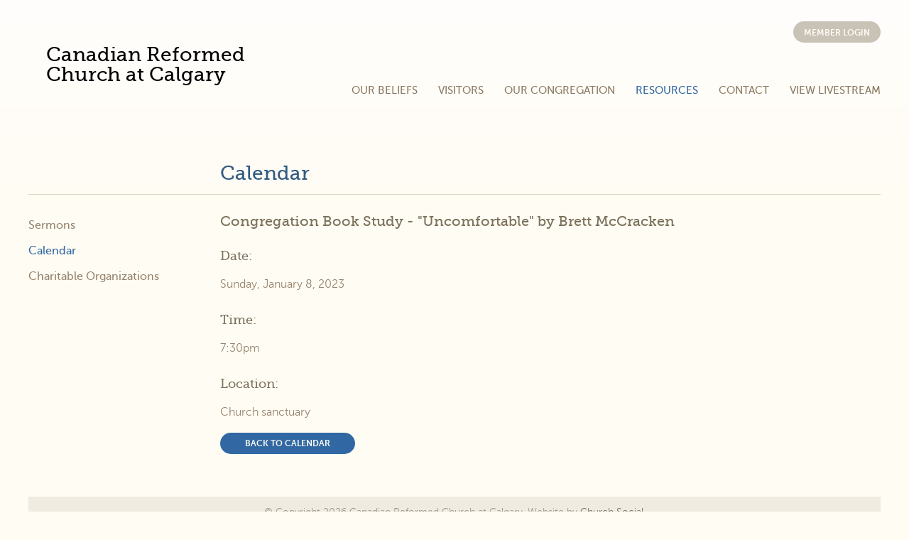

--- FILE ---
content_type: text/css; charset=UTF-8
request_url: https://calgarycanrc.com/wp-content/themes/churchsocial-trinity-b0d52a5/css/all.css?v=1.0.10
body_size: 2844
content:
.wysiwyg h4,a,abbr,acronym,address,applet,article,aside,audio,b,big,blockquote,body,canvas,caption,center,cite,code,dd,del,details,dfn,div,dl,dt,em,embed,fieldset,figcaption,figure,footer,form,h1,h2,h3,h4,h5,h6,header,hgroup,html,i,iframe,img,ins,kbd,label,legend,li,mark,menu,nav,object,ol,output,p,pre,q,ruby,s,samp,section,small,span,strike,strong,sub,summary,sup,table,tbody,td,tfoot,th,thead,time,tr,tt,u,ul,var,video{margin:0;padding:0;border:0;font-size:100%;font:inherit;vertical-align:baseline}article,aside,details,figcaption,figure,footer,header,hgroup,menu,nav,section{display:block}body{line-height:1}ol,ul{list-style:none}blockquote,q{quotes:none}blockquote:after,blockquote:before,q:after,q:before{content:'';content:none}table{border-collapse:collapse;border-spacing:0}@font-face{font-family:MuseoSans;src:url(../fonts/museo_sans_300-webfont.eot);src:url(../fonts/museo_sans_300-webfont.eot?#iefix) format("embedded-opentype"),url(../fonts/museo_sans_300-webfont.woff2) format("woff2"),url(../fonts/museo_sans_300-webfont.woff) format("woff"),url(../fonts/museo_sans_300-webfont.ttf) format("truetype"),url(../fonts/museo_sans_300-webfont.svg#museo_sans300) format("svg");font-weight:300;font-style:normal}@font-face{font-family:MuseoSans;src:url(../fonts/museo_sans_300_italic-webfont.eot);src:url(../fonts/museo_sans_300_italic-webfont.eot?#iefix) format("embedded-opentype"),url(../fonts/museo_sans_300_italic-webfont.woff2) format("woff2"),url(../fonts/museo_sans_300_italic-webfont.woff) format("woff"),url(../fonts/museo_sans_300_italic-webfont.ttf) format("truetype"),url(../fonts/museo_sans_300_italic-webfont.svg#museo_sans300_italic) format("svg");font-weight:300;font-style:italic}@font-face{font-family:MuseoSans;src:url(../fonts/museo_sans_500-webfont.eot);src:url(../fonts/museo_sans_500-webfont.eot?#iefix) format("embedded-opentype"),url(../fonts/museo_sans_500-webfont.woff2) format("woff2"),url(../fonts/museo_sans_500-webfont.woff) format("woff"),url(../fonts/museo_sans_500-webfont.ttf) format("truetype"),url(../fonts/museo_sans_500-webfont.svg#museo_sans500) format("svg");font-weight:500;font-style:normal}@font-face{font-family:MuseoSans;src:url(../fonts/museo_sans_500_italic-webfont.eot);src:url(../fonts/museo_sans_500_italic-webfont.eot?#iefix) format("embedded-opentype"),url(../fonts/museo_sans_500_italic-webfont.woff2) format("woff2"),url(../fonts/museo_sans_500_italic-webfont.woff) format("woff"),url(../fonts/museo_sans_500_italic-webfont.ttf) format("truetype"),url(../fonts/museo_sans_500_italic-webfont.svg#museo_sans500_italic) format("svg");font-weight:500;font-style:italic}@font-face{font-family:MuseoSans;src:url(../fonts/museo_sans_700-webfont.eot);src:url(../fonts/museo_sans_700-webfont.eot?#iefix) format("embedded-opentype"),url(../fonts/museo_sans_700-webfont.woff2) format("woff2"),url(../fonts/museo_sans_700-webfont.woff) format("woff"),url(../fonts/museo_sans_700-webfont.ttf) format("truetype"),url(../fonts/museo_sans_700-webfont.svg#museo_sans700) format("svg");font-weight:700;font-style:normal}@font-face{font-family:MuseoSans;src:url(../fonts/museo_sans_700_italic-webfont.eot);src:url(../fonts/museo_sans_700_italic-webfont.eot?#iefix) format("embedded-opentype"),url(../fonts/museo_sans_700_italic-webfont.woff2) format("woff2"),url(../fonts/museo_sans_700_italic-webfont.woff) format("woff"),url(../fonts/museo_sans_700_italic-webfont.ttf) format("truetype"),url(../fonts/museo_sans_700_italic-webfont.svg#museo_sans700_italic) format("svg");font-weight:700;font-style:italic}@font-face{font-family:MuseoSlab;src:url(../fonts/museo_slab_500-webfont.eot);src:url(../fonts/museo_slab_500-webfont.eot?#iefix) format("embedded-opentype"),url(../fonts/museo_slab_500-webfont.woff2) format("woff2"),url(../fonts/museo_slab_500-webfont.woff) format("woff"),url(../fonts/museo_slab_500-webfont.ttf) format("truetype"),url(../fonts/museo_slab_500-webfont.svg#museo_slab500) format("svg");font-weight:500;font-style:normal}@font-face{font-family:MuseoSlab;src:url(../fonts/museo_slab_500_italic-webfont.eot);src:url(../fonts/museo_slab_500_italic-webfont.eot?#iefix) format("embedded-opentype"),url(../fonts/museo_slab_500_italic-webfont.woff2) format("woff2"),url(../fonts/museo_slab_500_italic-webfont.woff) format("woff"),url(../fonts/museo_slab_500_italic-webfont.ttf) format("truetype"),url(../fonts/museo_slab_500_italic-webfont.svg#museo_slab500_italic) format("svg");font-weight:500;font-style:italic}@font-face{font-family:fontello;src:url(../fonts/fontello.eot?38929771);src:url(../fonts/fontello.eot?38929771#iefix) format("embedded-opentype"),url(../fonts/fontello.woff?38929771) format("woff"),url(../fonts/fontello.ttf?38929771) format("truetype"),url(../fonts/fontello.svg?38929771#fontello) format("svg");font-weight:400;font-style:normal}[class*=" icon-"]:before,[class^=icon-]:before{font-family:fontello;font-style:normal;font-weight:400;speak:none;display:inline-block;text-decoration:inherit;width:1em;margin-right:.2em;text-align:center;font-variant:normal;text-transform:none;line-height:1em;margin-left:.2em;-webkit-font-smoothing:antialiased;-moz-osx-font-smoothing:grayscale}.icon-location:before{content:'\e800'}.icon-clock:before{content:'\e801'}.icon-video:before{content:'\e802'}.icon-twitter:before{content:'\e803'}.icon-instagram:before{content:'\e804'}.icon-facebook:before{content:'\e805'}html{background:#fffcf4}body{color:#97846c;font-size:16px;font-family:MuseoSans,Arial,Helvetica,sans-serif;font-weight:300;background:linear-gradient(#fffefc,#fffcf4 300px)}body a{text-decoration:none}*,:after,:before{box-sizing:border-box}::-moz-selection{background:#3168a3;color:#fff;text-shadow:none}::selection{background:#3168a3;color:#fff;text-shadow:none}.button,.church_social_calendar__controls_link,.church_social_calendar__event_back_button,.church_social_sermon_archive__search_form_button,.church_social_sermon_archive__sermon_download_button{display:inline-block;padding:0 35px;height:30px;border:0;outline:none;color:#fffcf4!important;font-weight:700;font-size:12px;line-height:30px;text-decoration:none!important;text-transform:uppercase;background:#3168a3;border-radius:15px}.button:hover,.church_social_calendar__controls_link:hover,.church_social_calendar__event_back_button:hover,.church_social_sermon_archive__search_form_button:hover,.church_social_sermon_archive__sermon_download_button:hover{text-decoration:none;background:#2b5b8f}@media only screen and (max-width:767px){.button,.church_social_calendar__controls_link,.church_social_calendar__event_back_button,.church_social_sermon_archive__search_form_button,.church_social_sermon_archive__sermon_download_button{padding:0 15px}}.center{position:relative;width:100%;height:100%;margin-left:auto;margin-right:auto;padding:0 15px}.center:after{content:"";display:table;clear:both}@media only screen and (min-width:768px){.center{padding:0;width:738px}}@media only screen and (min-width:1000px){.center{width:960px}}@media only screen and (min-width:1280px){.center{width:1200px}}@media only screen and (max-width:999px){.header{padding:25px 0}}@media only screen and (min-width:1000px){.header{position:relative;height:170px}}.logo.text{display:block}.logo.text span{color:#000;font-family:MuseoSlab;font-weight:500;font-size:28px;line-height:1}@media only screen and (max-width:999px){.logo.text{margin:25px 0 0;text-align:center}}@media only screen and (min-width:1000px){.logo.text{position:absolute;left:25px;top:25px;height:130px;width:380px;line-height:130px}.logo.text span{display:inline-block;vertical-align:middle}}@media only screen and (max-width:999px){.logo.image img{display:block;margin:25px auto 0;width:100%;height:auto;max-width:380px}}@media only screen and (min-width:1000px){.logo.image{position:absolute;left:25px;top:25px;height:130px;width:380px;font-size:0}.logo.image .helper{display:inline-block;height:100%;vertical-align:middle}.logo.image img{vertical-align:middle;max-height:100%;max-width:100%}}.quick_links{font-size:0}.quick_links:after{content:"";display:table;clear:both}.quick_links li a{position:relative;display:block;width:30px;height:30px;padding:5px 0 0;text-align:center;color:#fffcf5;font-size:20px;border-radius:15px;background:#c9c2b6}.quick_links li a.member_login{width:auto;padding:10px 15px 0;font-weight:700;font-size:12px;text-transform:uppercase}.quick_links li a:hover{background:#b3aa99}.quick_links li a:hover:after{position:absolute;left:-50%;width:70px;top:36px;display:block;font-size:12px;line-height:1;color:#97846c;text-transform:none}.quick_links li a.icon-facebook:hover:after{content:"Facebook"}.quick_links li a.icon-twitter:hover:after{content:"Twitter"}.quick_links li a.icon-instagram:hover:after{content:"Instagram"}@media only screen and (max-width:999px){.quick_links{text-align:center}.quick_links li{display:inline-block;margin:5px 2px 0}}@media only screen and (min-width:1000px){.quick_links{position:absolute;right:0;top:30px}.quick_links li{float:left;margin:0 0 0 7px}}.menu:after{content:"";display:table;clear:both}.menu li{font-size:15px;font-weight:500;text-transform:uppercase}.menu li a{color:#8c7b64}.menu li a:hover{color:#000}.menu li.current-menu-item a,.menu li.current-page-ancestor a,.menu li.current_page_parent a{color:#3168a3}@media only screen and (max-width:999px){.menu{margin:25px 0 0;text-align:center}.menu li{display:inline-block;margin:5px 5px 0}.menu li .sub-menu{display:none}}@media only screen and (min-width:1000px){.menu{position:absolute;right:0;bottom:20px;max-width:900px}.menu li{position:relative;display:inline-block;margin:0 0 0 25px;padding:15px 0;text-align:center}.menu li:hover .sub-menu{opacity:1;visibility:visible}.menu li .sub-menu{opacity:0;visibility:hidden;display:inline-block;position:absolute;left:50%;top:45px;margin-left:-90px;width:180px;padding:10px 0;background:#fffcf4;background:linear-gradient(#fffefc,#fffcf4);box-shadow:0 1px 3px rgba(0,0,0,.3);border-top:3px solid #3168a3}.menu li .sub-menu:before{content:'';display:block;border-color:transparent transparent #3168a3;border-style:solid;border-width:10px;position:absolute;top:-20px;left:50%;margin-left:-10px}.menu li .sub-menu li{padding:0;margin:12px 0;display:block;text-align:center}.menu li .sub-menu li.current-menu-item a,.menu li .sub-menu li.current_page_item a{color:#3168a3}.menu li .sub-menu li a{text-transform:none;color:#8c7b64;font-weight:700;font-size:12px}.menu li .sub-menu li a:hover{color:#000}}.banner:after{content:"";display:table;clear:both}.banner img{display:block;width:100%;height:auto}.banner.home .join_us{background:#315b81;background:linear-gradient(#2d5376,#315b81)}.banner.home .join_us h2{color:#7ba8d6;font-weight:300;text-transform:uppercase}.banner.home .join_us h2,.banner.home .join_us h2:after,.banner.home .join_us h2:before{-webkit-font-smoothing:antialiased;-moz-osx-font-smoothing:grayscale}.banner.home .join_us ul{color:#fffcf5}.banner.home .join_us ul li{position:relative;margin:25px 0;padding:0 0 0 45px;line-height:1.25}.banner.home .join_us ul li:last-child{margin-bottom:10px}.banner.home .join_us ul li .icon{position:absolute;left:0;top:0;font-size:25px}.banner.home .join_us ul li a{color:#7ba8d6}.banner.home .join_us ul li a:hover{text-decoration:underline}@media only screen and (max-width:999px){.banner.home img{margin-bottom:10px}.banner.home .join_us{padding:25px}.banner.home .join_us h2{font-size:30px}}@media only screen and (min-width:1000px){.banner.home img{float:left;width:700px;margin-right:10px}.banner.home .join_us{float:left;width:250px;height:350px;padding:25px}.banner.home .join_us h2{font-size:28px}.banner.home .join_us h2 span{display:block}}@media only screen and (min-width:1280px){.banner.home img{width:920px;margin-right:10px}.banner.home .join_us{width:270px;height:460px;padding:30px 25px}.banner.home .join_us h2{margin:0 0 35px;font-size:33px}}.content:after{content:"";display:table;clear:both}.content .headings{position:relative;margin:0 0 25px;border-bottom:1px solid #dad0ba}.content .headings .section{position:absolute;left:0;bottom:15px;font-family:MuseoSlab;font-weight:500;font-size:18px;text-transform:uppercase}.content .headings .title{font-family:MuseoSlab;font-weight:500;font-size:28px;color:#315b81}.content .headings .title a{color:#315b81}@media only screen and (max-width:767px){.content{margin:30px 0}.content.with_sub_menu .headings{padding:0 25px 15px}.content.with_sub_menu .headings .section{display:none}.content.with_sub_menu .sub_menu{margin:25px}.content.with_sub_menu .wysiwyg{padding:0 25px}.content.without_sub_menu .headings{padding:0 25px 15px}.content.without_sub_menu .wysiwyg{padding:0 25px}}@media only screen and (min-width:768px){.content{margin:40px 0}.content.with_sub_menu .headings{padding:0 50px 15px 230px}.content.with_sub_menu .sub_menu{float:left;width:230px}.content.with_sub_menu .wysiwyg{float:left;width:508px}.content.without_sub_menu .headings{padding:0 25px 15px}.content.without_sub_menu .wysiwyg{padding:0 25px}}@media only screen and (min-width:1000px){.content{margin:50px 0}.content.with_sub_menu .headings{padding:0 50px 15px 250px}.content.with_sub_menu .sub_menu{float:left;width:250px}.content.with_sub_menu .wysiwyg{float:left;width:710px;padding:0 25px 0 0}.content.without_sub_menu .headings{padding:0 100px 15px}.content.without_sub_menu .wysiwyg{padding:0 100px}}@media only screen and (min-width:1280px){.content{margin:60px 0}.content.with_sub_menu .headings{padding:0 50px 15px 270px}.content.with_sub_menu .sub_menu{float:left;width:270px}.content.with_sub_menu .wysiwyg{float:left;width:930px;padding:0 50px 0 0}.content.without_sub_menu .headings{padding:0 160px 15px}.content.without_sub_menu .wysiwyg{padding:0 160px}}.sub_menu{font-weight:500}.sub_menu li{margin:10px 0 20px}.sub_menu li a{color:#97846c}.sub_menu li a:hover{text-decoration:underline}.sub_menu li.selected a{color:#3168a3}@media only screen and (max-width:767px){.sub_menu{padding:0 0 10px;border-bottom:1px solid #dad0ba}.sub_menu li{margin:10px 0}}.wysiwyg{line-height:1.75}.wysiwyg a{color:#3168a3}.wysiwyg a:hover{text-decoration:underline}.wysiwyg strong{font-weight:700}.wysiwyg em{font-style:italic}.wysiwyg p{margin:15px 0}.wysiwyg p:first-child{margin-top:0}.wysiwyg p:last-child{margin-bottom:0}.wysiwyg h2{margin:35px 0 15px;font-family:MuseoSlab;font-weight:500;font-size:20px;line-height:1.25;color:#7c725d}.wysiwyg h2:first-child{margin-top:0}.wysiwyg h2:last-child{margin-bottom:0}.wysiwyg h3,.wysiwyg h4{margin:25px 0 15px;font-family:MuseoSlab;font-weight:500;font-size:18px;line-height:1.25;color:#7c725d}.wysiwyg h3:first-child,.wysiwyg h4:first-child{margin-top:0}.wysiwyg h3:last-child,.wysiwyg h4:last-child{margin-bottom:0}.wysiwyg h4{font-size:16px}.wysiwyg ol,.wysiwyg ul{margin:15px 0;padding:0 0 0 30px}.wysiwyg ol:first-child,.wysiwyg ul:first-child{margin-top:0}.wysiwyg ol:last-child,.wysiwyg ul:last-child{margin-bottom:0}.wysiwyg ul{list-style-type:disc}.wysiwyg ol{list-style-type:decimal}.wysiwyg li{margin:5px 0;line-height:1.5}.wysiwyg .alignnone{margin:5px 20px 20px 0}.wysiwyg .aligncenter,.wysiwyg div.aligncenter{display:block;margin:5px auto}.wysiwyg .alignright{float:right;margin:5px 0 20px 20px}.wysiwyg .alignleft{float:left;margin:5px 20px 20px 0}.wysiwyg a img.alignright{float:right;margin:5px 0 20px 20px}.wysiwyg a img.alignnone{margin:5px 20px 20px 0}.wysiwyg a img.alignleft{float:left;margin:5px 20px 20px 0}.wysiwyg a img.aligncenter{display:block;margin-left:auto;margin-right:auto}.wysiwyg .wp-caption{background:#fff;border:1px solid #f0f0f0;max-width:96%;padding:5px 3px 10px;text-align:center}.wysiwyg .wp-caption.alignleft,.wysiwyg .wp-caption.alignnone{margin:5px 20px 20px 0}.wysiwyg .wp-caption.alignright{margin:5px 0 20px 20px}.wysiwyg .wp-caption img{border:0 none;height:auto;margin:0;max-width:98.5%;padding:0;width:auto}.wysiwyg .wp-caption p.wp-caption-text{font-size:11px;line-height:17px;margin:0;padding:0 4px 5px}.wysiwyg .size-auto,.wysiwyg .size-full,.wysiwyg .size-large,.wysiwyg .size-medium,.wysiwyg .size-thumbnail{max-width:100%;height:auto}@media only screen and (max-width:767px){.church_social_sermon_archive{overflow:scroll}}.church_social_sermon_archive__search_form{margin:0 0 35px}.church_social_sermon_archive__search_form:after{content:"";display:table;clear:both}.church_social_sermon_archive__search_form_minister_label{display:block;float:left;padding:0 25px;height:30px;line-height:30px;color:#fffcf5;font-weight:700;font-size:12px;text-transform:uppercase;background:#c9c2b6;border-radius:15px 0 0 15px}@media only screen and (max-width:767px){.church_social_sermon_archive__search_form_minister_label{padding:0 10px}}.church_social_sermon_archive__search_form_minister_select{display:block;float:left;height:30px;width:300px;padding:0 10px 0 15px;outline:none;color:#97846c;background:#fff;border:1px solid #c9c2b6;-webkit-appearance:none;border-radius:0 15px 15px 0}@media only screen and (max-width:767px){.church_social_sermon_archive__search_form_minister_select{width:150px}}.church_social_sermon_archive__search_form_button{float:left;margin:0 0 0 5px}.church_social_sermon_archive__table{margin:25px 0}.church_social_sermon_archive__table_author_header,.church_social_sermon_archive__table_date_header,.church_social_sermon_archive__table_passage_header,.church_social_sermon_archive__table_preached_time_header,.church_social_sermon_archive__table_title_header{padding:5px;font-family:MuseoSlab;font-weight:500;font-size:18px;color:#7c725d}.church_social_sermon_archive__table_author,.church_social_sermon_archive__table_date,.church_social_sermon_archive__table_passage,.church_social_sermon_archive__table_preached_time,.church_social_sermon_archive__table_title{padding:10px 5px;font-size:14px;line-height:1.25;border-top:1px solid #e3dbcb}.church_social_sermon_archive__table_date,.church_social_sermon_archive__table_passage{white-space:nowrap}.church_social_calendar__controls{margin:25px 0}.church_social_calendar__table{width:100%;font-size:12px;line-height:1.15;font-weight:500}.church_social_calendar__day{padding:5px;border:1px solid #dad0ba;width:14.28%}.church_social_calendar__day_wrap{min-height:100px}.church_social_calendar__day_number{text-transform:uppercase}.church_social_calendar__event{margin:10px 0}.church_social_calendar__event_buttons{margin:25px 0}.copyright{margin:50px 0;padding:5px;color:#9f968a;font-size:14px;text-align:center;background:#efebe1}.copyright span{display:inline-block;margin:10px 0}.copyright a{color:#7d7161}.copyright a:hover{text-decoration:underline}@media only screen and (max-width:767px){.copyright span{display:block}}